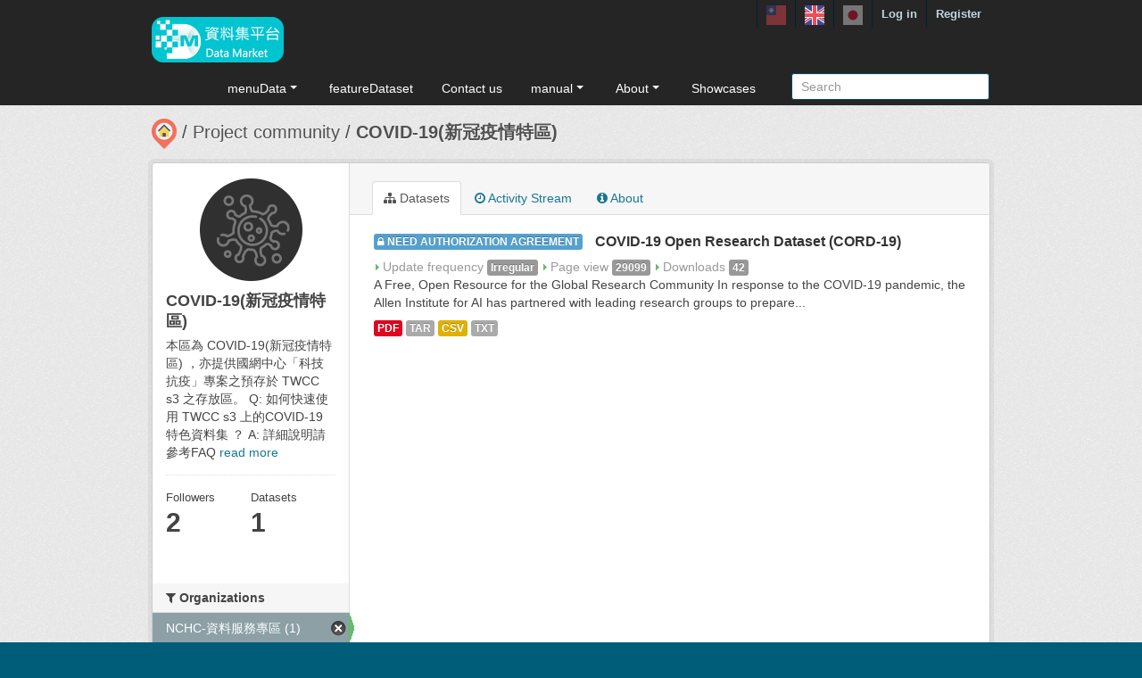

--- FILE ---
content_type: text/html; charset=utf-8
request_url: https://scidm.nchc.org.tw/en/group/99da610d-66fd-4b26-be8a-1a8cc7f35c26?res_format=TXT&groups=sp-covid-19&res_format=PDF&organization=aidm&license_id=OGL-TW-1.0&res_format=TAR
body_size: 5896
content:
<!DOCTYPE html>
<!--[if IE 7]> <html lang="en" class="ie ie7"> <![endif]-->
<!--[if IE 8]> <html lang="en" class="ie ie8"> <![endif]-->
<!--[if IE 9]> <html lang="en" class="ie9"> <![endif]-->
<!--[if gt IE 8]><!--> <html lang="en"> <!--<![endif]-->
  <head>
    <!--[if lte ie 8]><script type="text/javascript" src="/fanstatic/vendor/:version:2026-01-20T13:28:46.64/html5.min.js"></script><![endif]-->
<link rel="stylesheet" type="text/css" href="/fanstatic/vendor/:version:2026-01-20T13:28:46.64/select2/select2.min.css" />
<link rel="stylesheet" type="text/css" href="/fanstatic/css/:version:2026-01-20T13:28:36.52/main.min.css" />
<link rel="stylesheet" type="text/css" href="/fanstatic/vendor/:version:2026-01-20T13:28:46.64/font-awesome/css/font-awesome.min.css" />
<link rel="stylesheet" type="text/css" href="/fanstatic/ckanext-harvest/:version:2025-07-03T15:19:12.32/styles/harvest.css" />
<link rel="stylesheet" type="text/css" href="/fanstatic/pages/:version:2019-12-06T21:21:29.29/:bundle:css/medium-editor.css;css/bootstrap.css" />
<link rel="stylesheet" type="text/css" href="/fanstatic/privatedatasets/:version:2024-01-19T10:36:57.78/custom.css" />
<link rel="stylesheet" type="text/css" href="/fanstatic/rating_css/:version:2020-06-03T18:34:17.72/rating.css" />


    <!-- Global site tag (gtag.js) - Google Analytics -->
    <script async src="https://www.googletagmanager.com/gtag/js?id=UA-143517478-1"></script>
    <script>
      window.dataLayer = window.dataLayer || [];
      function gtag(){dataLayer.push(arguments);}
      gtag('js', new Date());

      gtag('config', 'UA-143517478-1');

      // i18n for javascript
      var chart_title = "Number of Datasets in Groups";
      var series_name = "Number of Datasets";

      var description_null = "Description can not be blank";
      var review_success = "Review Success";
      var submit_success = "Submit Success";
      var greater_than_zero = "Point must be an integer greater than 0";
      var name_null = "Name can not be blank";
      var content_null = "Content can not be blank";
      var enter_int = "Please enter a positive integer"

      var buyDesc = "Buy: ";
      var earnDesc = "Earn: ";
      var dataset = "Dataset";
      var Adjust = "System maneger adjust point";
      var Apply = "Apply for point" + "Approved";
      var NotApply = "Apply for point" + "Not approved";

      var Regular = "RegularUpdate";
      var Irregular = "IrregularUpdate";
      var Payable = "Payable";
      var Private = "Applicaiton Required";
      var NeedAgree = "Need authorization agreement";
    </script>

    <meta charset="utf-8" />
      <meta name="generator" content="ckan 2.7.6" />
      <meta name="viewport" content="width=device-width, initial-scale=1.0">
    <title>COVID-19(新冠疫情特區) - 國網中心資料集平台</title>

    
    
  
    <link rel="shortcut icon" href="/base/images/most.ico" />
    

    <!--[if IE]>
    <script src="/classList.min.js"></script>
    <![endif]-->

    
    
    
    

  <link rel="alternate" type="application/atom+xml" title="國網中心資料集平台 - Datasets in group: COVID-19(新冠疫情特區)" href="/en/feeds/group/sp-covid-19.atom" />
<link rel="alternate" type="application/atom+xml" title="國網中心資料集平台 - Recent Revision History" href="/en/revision/list?days=1&amp;format=atom" />

    
      
    

    
    



    
      
      
    
    

    <link rel="stylesheet" href="/base/css/GIS_extend.css" />

  </head>

  
  <body data-site-root="https://scidm.nchc.org.tw/" data-locale-root="https://scidm.nchc.org.tw/en/" >

    
    <div class="hide"><a href="#content">Skip to content</a></div>
  

  
    

  <header class="account-masthead">
    <div class="container container-top">
      
        
          <nav class="account not-authed">
            <ul class="unstyled">
              
              
              <li class="login"><a href="/en/user/login_by_sso">Log in</a></li>
              
                <li class="register"><a href="/en/user/register">Register</a></li>
              
              
            </ul>
          </nav>
        
        
        <div class="account">
          <style>
            .lang-header > a > img{
              width: 22px;
              height: 22px;
              opacity: 0.4;
            }
            .lang-header >.active > img{
              opacity: 1;
            }
          </style>
          <ul class="unstyled">
            
            <li class="lang-header">
              <a href="/zh_TW/group/99da610d-66fd-4b26-be8a-1a8cc7f35c26?res_format=TXT&amp;groups=sp-covid-19&amp;res_format=PDF&amp;organization=aidm&amp;license_id=OGL-TW-1.0&amp;res_format=TAR" 
              >
                <img src="/nchc/images/lang/zh_TW.svg" alt=""/>
              </a>
            </li>
            <li class="lang-header">
              <a href="/en/group/99da610d-66fd-4b26-be8a-1a8cc7f35c26?res_format=TXT&amp;groups=sp-covid-19&amp;res_format=PDF&amp;organization=aidm&amp;license_id=OGL-TW-1.0&amp;res_format=TAR" 
              class="active">
                <img src="/nchc/images/lang/en.svg" alt=""/>
              </a>
            </li>
            <li class="lang-header">
              <a href="/ja/group/99da610d-66fd-4b26-be8a-1a8cc7f35c26?res_format=TXT&amp;groups=sp-covid-19&amp;res_format=PDF&amp;organization=aidm&amp;license_id=OGL-TW-1.0&amp;res_format=TAR" 
              >
                <img src="/nchc/images/lang/ja.svg" alt=""/>
              </a>
            </li>
          </ul>
        </div>
      
    </div>
  </header>

<header class="navbar navbar-static-top masthead">
  
    
  
  <div class="container container-maimenu">
    <button data-target=".nav-collapse" data-toggle="collapse" class="btn btn-navbar" type="button">
      <span class="fa-bar"></span>
      <span class="fa-bar"></span>
      <span class="fa-bar"></span>
    </button>
    
    <hgroup class="header-image pull-left">

      
        
          <a class="logo" href="/en/"><img style="margin-top: -12px;" src="/uploads/admin/2023-08-02-011347.0089962020-01-21-022635.341909logo.s.png" alt="國網中心資料集平台" title="國網中心資料集平台" /></a>
        
      

    </hgroup>

    <div class="nav-collapse collapse">
      
        <nav class="section navigation">
          <ul class="nav nav-pills">
            
              
                
                
                  <li class="dropdown">
                    <a class="dropdown-toggle" href="#" data-toggle="dropdown">
                      menuData<span class="gs_caret"></span>
                    </a>
                    <ul class="dropdown-menu">
                      
                        
                          <li><a class="dropdown-item" href="/en/dataset">Datasets</a></li>
                        
                      
                        
                          <li><a class="dropdown-item" href="/en/organization">Organizations</a></li>
                        
                      
                        
                          <li><a class="dropdown-item" href="/en/group">Groups</a></li>
                        
                      
                    </ul>
                  </li>
                
              
                
                
                  
                    <li>
                      <a href="/en/group?group_class=prj">featureDataset</a>
                    </li>
                  
                
              
                
                
                  
                    <li>
                      <a href="/en/user_contact">Contact us</a>
                    </li>
                  
                
              
                
                
                  <li class="dropdown">
                    <a class="dropdown-toggle" href="#" data-toggle="dropdown">
                      manual<span class="gs_caret"></span>
                    </a>
                    <ul class="dropdown-menu">
                      
                        
                          <li><a class="dropdown-item" href="/en/pages/gb-001">declare</a></li>
                        
                      
                        
                          <li><a class="dropdown-item" href="/en/pages/pg002">userManual</a></li>
                        
                      
                        
                          <li><a class="dropdown-item" href="/en/pages/ds-upload-download">DataMarketClient</a></li>
                        
                      
                    </ul>
                  </li>
                
              
                
                
                  <li class="dropdown">
                    <a class="dropdown-toggle" href="#" data-toggle="dropdown">
                      About<span class="gs_caret"></span>
                    </a>
                    <ul class="dropdown-menu">
                      
                        
                          <li><a class="dropdown-item" href="/en/pages/nchc-acknowledge">Acknowledge</a></li>
                        
                      
                        
                          <li><a class="dropdown-item" href="/en/about">About</a></li>
                        
                      
                    </ul>
                  </li>
                
              
                
                
                  
                    <li>
                      <a href="/en/showcase">Showcases</a>
                    </li>
                  
                
              
            
          </ul>
        </nav>
        <style>
          .gs_caret {
              display: inline-block;
              margin-left: 0.255em;
              vertical-align: 0.255em;
              content: '';
              border-top: 0.3em solid;
              border-right: 0.3em solid transparent;
              border-bottom: 0;
              border-left: 0.3em solid transparent;
           }
          .dropdown-toggle:after {
              display: inline-block;
              content: '';
          }
          .navbar .nav > li > .dropdown-menu:before {
              border-bottom: none;
          }
          .navbar .nav > li > .dropdown-menu:after {
              border-bottom: none;
          }
        </style>
      

      
        <form class="section site-search simple-input" action="/en/dataset" method="get">
          <div class="field">
            <label for="field-sitewide-search">Search Datasets</label>
            <input id="field-sitewide-search" type="text" name="q" placeholder="Search" />
            <button class="btn-search" type="submit"><i class="icon-search"></i></button>
          </div>
        </form>
      

    </div>
  </div>
</header>

  
    <div role="main">
      <div id="content" class="container">
        
          
            <div class="flash-messages">
              
                
              
            </div>
          

          
            <div class="toolbar">
              
                
                  <ol class="breadcrumb">
                    
<li class="home"><a href="/en/"><img src="/base/images/scidm-breadcrumb.png" alt="圖片說明"><span> Home</span></a></li>
                    
  
    <li><a href="/en/group?group_class=prj">Project community</a></li>
  
  <li class="active"><a class=" active" href="/en/group/sp-covid-19">COVID-19(新冠疫情特區)</a></li>

                  </ol>
                
              
            </div>
          

          <div class="row wrapper">

            
            
            

            
              <div class="primary span9">
                
                
                  <article class="module">
                    
                      <header class="module-content page-header">
                        
                        <ul class="nav nav-tabs">
                          
  <li class="active"><a href="/en/group/sp-covid-19"><i class="fa fa-sitemap"></i> Datasets</a></li>
  <li><a href="/en/group/activity/sp-covid-19/0"><i class="fa fa-clock-o"></i> Activity Stream</a></li>
  <li><a href="/en/group/about/sp-covid-19"><i class="fa fa-info-circle"></i> About</a></li>

                        </ul>
                      </header>
                    
                    <div class="module-content">
                      
                      
  
  
    
      

  
    <ul class="dataset-list unstyled">
    	
	      
	        










  <li class="dataset-item">
    
      <div class="dataset-content">
        
  
          <h3 class="dataset-heading">
            
  
    
      <span class="dataset-private label label-acquired">
          <i class="fa fa-lock"></i>
          Need authorization agreement
      </span>
    
  
  

            
              <a href="/en/dataset/covid-19-open-research-dataset-cord-19">COVID-19 Open Research Dataset (CORD-19)</a>
            
            
              
              
            
          </h3>
        

  

  <span class="paidTxt">Update frequency</span>
  <span class="label label-Green" title="">Irregular</span>

  

        
          <span class="paidTxt">Page view</span>
          <span class="label">29099</span>

          <span class="paidTxt">Downloads</span>
          <span class="label">42</span>

          
        
        
          
            <div class="dataset-text">A Free, Open Resource for the Global Research Community
In response to the COVID-19 pandemic, the Allen Institute for AI has partnered with leading research groups to prepare...</div>
          
        
      </div>
      
        
          
            <ul class="dataset-resources unstyled">
              
                
                <li>
                  <a href="/en/dataset/covid-19-open-research-dataset-cord-19" class="label" data-format="pdf">PDF</a>
                </li>
                
                <li>
                  <a href="/en/dataset/covid-19-open-research-dataset-cord-19" class="label" data-format="tar">TAR</a>
                </li>
                
                <li>
                  <a href="/en/dataset/covid-19-open-research-dataset-cord-19" class="label" data-format="csv">CSV</a>
                </li>
                
                <li>
                  <a href="/en/dataset/covid-19-open-research-dataset-cord-19" class="label" data-format="txt">TXT</a>
                </li>
                
              
            </ul>
          
        
      
    
  </li>

	      
	    
    </ul>
  

    
  
  
    
  

                    </div>
                  </article>
                
              </div>
            

            
              <aside class="secondary span3">
                
                
  
  
<div class="module context-info">
  <section class="module-content">
    
    
    <div class="image">
      <a href="">
        <img src="https://scidm.nchc.org.tw/uploads/group/2020-03-24-031853.089548covid-19-icon.png" width="190" height="118" alt="sp-covid-19" />
      </a>
    </div>
    
    
    <h1 class="heading">
      COVID-19(新冠疫情特區)
      
    </h1>
    
    
    
      <p>
        本區為  COVID-19(新冠疫情特區) ，亦提供國網中心「科技抗疫」專案之預存於 TWCC s3 之存放區。
Q: 如何快速使用 TWCC s3 上的COVID-19 特色資料集 ？
A: 詳細說明請參考FAQ
        <a href="/en/group/about/sp-covid-19">read more</a>
      </p>
    
    
    
      
      <div class="nums">
        <dl>
          <dt>Followers</dt>
          <dd><span>2</span></dd>
        </dl>
        <dl>
          <dt>Datasets</dt>
          <dd><span>1</span></dd>
        </dl>
      </div>
      
      
      <div class="follow_button">
        
      </div>
      
    
    
  </section>
</div>


  <div class="filters">
    <div>
      
        

  
  
    
      
      
        <section class="module module-narrow module-shallow">
          
            <h2 class="module-heading">
              <i class="fa fa-medium fa-filter"></i>
              
              Organizations
            </h2>
          
          
            
            
              <nav>
                <ul class="unstyled nav nav-simple nav-facet">
                  
                    
                    
                    
                    
                      <li class="nav-item active">
                        <a href="/en/group/99da610d-66fd-4b26-be8a-1a8cc7f35c26?res_format=TXT&amp;groups=sp-covid-19&amp;res_format=PDF&amp;license_id=OGL-TW-1.0&amp;res_format=TAR" title="">
                          <span>NCHC-資料服務專區 (1)</span>
                        </a>
                      </li>
                  
                </ul>
              </nav>

              <p class="module-footer">
                
                  
                
              </p>
            
            
          
        </section>
      
    
  

      
        

  
  
    
      
      
        <section class="module module-narrow module-shallow">
          
            <h2 class="module-heading">
              <i class="fa fa-medium fa-filter"></i>
              
              Groups
            </h2>
          
          
            
            
              <nav>
                <ul class="unstyled nav nav-simple nav-facet">
                  
                    
                    
                    
                    
                      <li class="nav-item active">
                        <a href="/en/group/99da610d-66fd-4b26-be8a-1a8cc7f35c26?res_format=TXT&amp;res_format=PDF&amp;organization=aidm&amp;license_id=OGL-TW-1.0&amp;res_format=TAR" title="">
                          <span>COVID-19(新冠疫情特區) (1)</span>
                        </a>
                      </li>
                  
                </ul>
              </nav>

              <p class="module-footer">
                
                  
                
              </p>
            
            
          
        </section>
      
    
  

      
        

  
  
    
      
      
        <section class="module module-narrow module-shallow">
          
            <h2 class="module-heading">
              <i class="fa fa-medium fa-filter"></i>
              
              Tags
            </h2>
          
          
            
            
              <p class="module-content empty">There are no Tags that match this search</p>
            
            
          
        </section>
      
    
  

      
        

  
  
    
      
      
        <section class="module module-narrow module-shallow">
          
            <h2 class="module-heading">
              <i class="fa fa-medium fa-filter"></i>
              
              Formats
            </h2>
          
          
            
            
              <nav>
                <ul class="unstyled nav nav-simple nav-facet">
                  
                    
                    
                    
                    
                      <li class="nav-item">
                        <a href="/en/group/99da610d-66fd-4b26-be8a-1a8cc7f35c26?res_format=CSV&amp;groups=sp-covid-19&amp;res_format=PDF&amp;license_id=OGL-TW-1.0&amp;res_format=TAR&amp;res_format=TXT&amp;organization=aidm" title="">
                          <span>CSV (1)</span>
                        </a>
                      </li>
                  
                    
                    
                    
                    
                      <li class="nav-item active">
                        <a href="/en/group/99da610d-66fd-4b26-be8a-1a8cc7f35c26?res_format=TXT&amp;groups=sp-covid-19&amp;organization=aidm&amp;license_id=OGL-TW-1.0&amp;res_format=TAR" title="">
                          <span>PDF (1)</span>
                        </a>
                      </li>
                  
                    
                    
                    
                    
                      <li class="nav-item active">
                        <a href="/en/group/99da610d-66fd-4b26-be8a-1a8cc7f35c26?res_format=TXT&amp;groups=sp-covid-19&amp;res_format=PDF&amp;organization=aidm&amp;license_id=OGL-TW-1.0" title="">
                          <span>TAR (1)</span>
                        </a>
                      </li>
                  
                    
                    
                    
                    
                      <li class="nav-item active">
                        <a href="/en/group/99da610d-66fd-4b26-be8a-1a8cc7f35c26?groups=sp-covid-19&amp;res_format=PDF&amp;organization=aidm&amp;license_id=OGL-TW-1.0&amp;res_format=TAR" title="">
                          <span>TXT (1)</span>
                        </a>
                      </li>
                  
                </ul>
              </nav>

              <p class="module-footer">
                
                  
                
              </p>
            
            
          
        </section>
      
    
  

      
        

  
  
    
      
      
        <section class="module module-narrow module-shallow">
          
            <h2 class="module-heading">
              <i class="fa fa-medium fa-filter"></i>
              
              Licenses
            </h2>
          
          
            
            
              <nav>
                <ul class="unstyled nav nav-simple nav-facet">
                  
                    
                    
                    
                    
                      <li class="nav-item active">
                        <a href="/en/group/99da610d-66fd-4b26-be8a-1a8cc7f35c26?res_format=TXT&amp;groups=sp-covid-19&amp;res_format=PDF&amp;organization=aidm&amp;res_format=TAR" title="">
                          <span>01 政府資料開放授權 (1)</span>
                        </a>
                      </li>
                  
                </ul>
              </nav>

              <p class="module-footer">
                
                  
                
              </p>
            
            
          
        </section>
      
    
  

      
    </div>
    <a class="close no-text hide-filters"><i class="fa fa-times-circle"></i><span class="text">close</span></a>
  </div>

              </aside>
            
          </div>
        
      </div>
    </div>
  
    <footer class="site-footer">
  <div class="container">
    
    <div class="row">
      <div class="span8 footer-links">
        
          <ul class="unstyled">
            
              <li><a href="/en/about">About 國網中心資料集平台</a></li>
              <li><a href="https://www.nchc.org.tw/Page?itemid=88&mid=150">Privacy Policy Notice</a></li>
            
          </ul>
          <!-- ul class="unstyled">
            
              <li><a href="http://www.opendefinition.org/okd/"><img src="/base/images/od_80x15_blue.png"></a></li>
            
          </ul -->
          <a href="http://www.nchc.org.tw" target="_new"><img src="/base/images/nchc-logo.png" lalt="NCHC_LOGO"></img></a>
        
      </div>
      <div class="span4 attribution">
        
          <!-- p><strong>Powered by</strong> <a class="hide-text ckan-footer-logo" href="http://ckan.org">CKAN</a></p>
          <ul class="unstyled">
              <li><a href="http://www.ckan.org/">CKAN Association</a></li>
              
              <li><a href="http://docs.ckan.org/en/2.7/api/">CKAN API</a></li>
          </ul-->
        
        
          
<form class="form-inline form-select lang-select" action="/en/util/redirect" data-module="select-switch" method="POST">
  <label for="field-lang-select">Language</label>
  <select id="field-lang-select" name="url" data-module="autocomplete" data-module-dropdown-class="lang-dropdown" data-module-container-class="lang-container">
    
      <option value="/zh_TW/group/99da610d-66fd-4b26-be8a-1a8cc7f35c26?res_format=TXT&amp;groups=sp-covid-19&amp;res_format=PDF&amp;organization=aidm&amp;license_id=OGL-TW-1.0&amp;res_format=TAR" >
        中文 (繁體, 台灣)
      </option>
    
      <option value="/en/group/99da610d-66fd-4b26-be8a-1a8cc7f35c26?res_format=TXT&amp;groups=sp-covid-19&amp;res_format=PDF&amp;organization=aidm&amp;license_id=OGL-TW-1.0&amp;res_format=TAR" selected="selected">
        English
      </option>
    
      <option value="/ja/group/99da610d-66fd-4b26-be8a-1a8cc7f35c26?res_format=TXT&amp;groups=sp-covid-19&amp;res_format=PDF&amp;organization=aidm&amp;license_id=OGL-TW-1.0&amp;res_format=TAR" >
        日本語
      </option>
    
      <option value="/zh_TW/group/99da610d-66fd-4b26-be8a-1a8cc7f35c26?res_format=TXT&amp;groups=sp-covid-19&amp;res_format=PDF&amp;organization=aidm&amp;license_id=OGL-TW-1.0&amp;res_format=TAR" >
        中文 (繁體, 台灣)
      </option>
    
      <option value="/en/group/99da610d-66fd-4b26-be8a-1a8cc7f35c26?res_format=TXT&amp;groups=sp-covid-19&amp;res_format=PDF&amp;organization=aidm&amp;license_id=OGL-TW-1.0&amp;res_format=TAR" selected="selected">
        English
      </option>
    
      <option value="/ja/group/99da610d-66fd-4b26-be8a-1a8cc7f35c26?res_format=TXT&amp;groups=sp-covid-19&amp;res_format=PDF&amp;organization=aidm&amp;license_id=OGL-TW-1.0&amp;res_format=TAR" >
        日本語
      </option>
    
      <option value="/zh_TW/group/99da610d-66fd-4b26-be8a-1a8cc7f35c26?res_format=TXT&amp;groups=sp-covid-19&amp;res_format=PDF&amp;organization=aidm&amp;license_id=OGL-TW-1.0&amp;res_format=TAR" >
        中文 (繁體, 台灣)
      </option>
    
      <option value="/en/group/99da610d-66fd-4b26-be8a-1a8cc7f35c26?res_format=TXT&amp;groups=sp-covid-19&amp;res_format=PDF&amp;organization=aidm&amp;license_id=OGL-TW-1.0&amp;res_format=TAR" selected="selected">
        English
      </option>
    
      <option value="/ja/group/99da610d-66fd-4b26-be8a-1a8cc7f35c26?res_format=TXT&amp;groups=sp-covid-19&amp;res_format=PDF&amp;organization=aidm&amp;license_id=OGL-TW-1.0&amp;res_format=TAR" >
        日本語
      </option>
    
  </select>
  <button class="btn js-hide" type="submit">Go</button>
</form>
        
      </div>
    </div>
    
  </div>

  
    
  
</footer>
  
    
    
    
  
    

      

  <script
    data-embed-id="4d5af5a1-275d-420f-8748-dcb9dbf2dfd8"
    data-base-api-url="https://llm.scidm.tw:80/api/embed"
    src="https://llm.scidm.tw:80/embed/anythingllm-chat-widget.min.js"
    data-chat-icon="chatBubble"
    data-brand-image-url="/nchc/images/chatbot-logo.png"
    data-assistant-icon="/nchc/images/chatbot-logo.png"
    data-sponsor-text="Support by NCHC"
    data-sponsor-link="https://www.nchc.org.tw/"
    data-assistant-name="智能小幫手"
    data-default-messages="我該如何註冊並登入平台？,如何管理和分類平台上的資料集？,如何使用平台上的 API 來開發自動化應用？,平台上的開放數據和受限數據有什麼區別？">
  </script>
  <script>document.getElementsByTagName('html')[0].className += ' js';</script>
<script type="text/javascript" src="/fanstatic/vendor/:version:2026-01-20T13:28:46.64/jquery.min.js"></script>
<script type="text/javascript" src="/fanstatic/vendor/:version:2026-01-20T13:28:46.64/:bundle:jed.min.js;moment-with-locales.min.js;select2/select2.min.js;bootstrap/js/bootstrap.min.js"></script>
<script type="text/javascript" src="/fanstatic/base/:version:2026-01-20T13:28:38.08/:bundle:plugins/jquery.inherit.min.js;plugins/jquery.proxy-all.min.js;plugins/jquery.url-helpers.min.js;plugins/jquery.date-helpers.min.js;plugins/jquery.slug.min.js;plugins/jquery.slug-preview.min.js;plugins/jquery.truncator.min.js;plugins/jquery.masonry.min.js;plugins/jquery.form-warning.min.js;sandbox.min.js;module.min.js;pubsub.min.js;client.min.js;notify.min.js;i18n.min.js;main.min.js;modules/select-switch.min.js;modules/slug-preview.min.js;modules/basic-form.min.js;modules/confirm-action.min.js;modules/api-info.min.js;modules/autocomplete.min.js;modules/custom-fields.min.js;modules/data-viewer.min.js;modules/table-selectable-rows.min.js;modules/resource-form.min.js;modules/resource-upload-field.min.js;modules/resource-reorder.min.js;modules/resource-view-reorder.min.js;modules/follow.min.js;modules/activity-stream.min.js;modules/dashboard.min.js;modules/resource-view-embed.min.js;view-filters.min.js;modules/resource-view-filters-form.min.js;modules/resource-view-filters.min.js;modules/table-toggle-more.min.js;modules/dataset-visibility.min.js;modules/media-grid.min.js;modules/image-upload.min.js"></script>
<script type="text/javascript" src="/fanstatic/base/:version:2026-01-20T13:28:38.08/jadeLab.js"></script>
<script type="text/javascript" src="/fanstatic/pages/:version:2019-12-06T21:21:29.29/:bundle:js/pages-editor.js;js/medium-editor.min.js"></script></body>
</html>